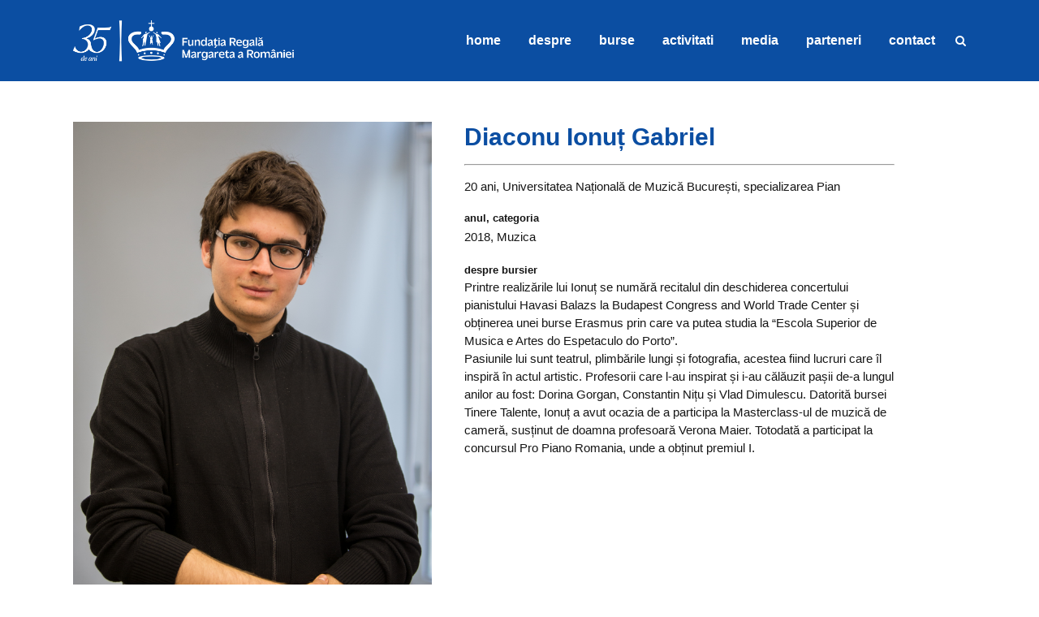

--- FILE ---
content_type: text/html; charset=UTF-8
request_url: https://www.tineretalente.org/index.php/portfolio_page/diaconu-ionut-gabriel/
body_size: 8685
content:

<!DOCTYPE html>
<html lang="en-US" prefix="og: http://ogp.me/ns#">
<head>
	<meta charset="UTF-8" />
	
	<title>Diaconu Ionuț Gabriel - Tinere Talente</title>

	
			
						<meta name="viewport" content="width=device-width,initial-scale=1,user-scalable=no">
		
	<link rel="profile" href="http://gmpg.org/xfn/11" />
	<link rel="pingback" href="https://www.tineretalente.org/xmlrpc.php" />
	<link rel="shortcut icon" type="image/x-icon" href="http://www.tineretalente.org/wp-content/uploads/favicon_fpmra.png">
	<link rel="apple-touch-icon" href="http://www.tineretalente.org/wp-content/uploads/favicon_fpmra.png"/>
	<link href='//fonts.googleapis.com/css?family=Raleway:100,200,300,400,500,600,700,800,900,300italic,400italic|Arial:100,200,300,400,500,600,700,800,900,300italic,400italic|Lato:100,200,300,400,500,600,700,800,900,300italic,400italic|Playfair+Display:100,200,300,400,500,600,700,800,900,300italic,400italic|Raleway:100,200,300,400,500,600,700,800,900,300italic,400italic&subset=latin,latin-ext' rel='stylesheet' type='text/css'>
<meta name='robots' content='max-image-preview:large' />

<!-- This site is optimized with the Yoast SEO plugin v11.0 - https://yoast.com/wordpress/plugins/seo/ -->
<link rel="canonical" href="https://www.tineretalente.org/index.php/portfolio_page/diaconu-ionut-gabriel/" />
<meta property="og:locale" content="en_US" />
<meta property="og:type" content="article" />
<meta property="og:title" content="Diaconu Ionuț Gabriel - Tinere Talente" />
<meta property="og:description" content="Printre realizările lui Ionuț se numără recitalul din deschiderea concertului pianistului Havasi Balazs la Budapest Congress and World Trade Center și obținerea unei burse Erasmus prin care va putea studia la “Escola Superior de Musica e Artes do Espetaculo do Porto”. Pasiunile lui sunt teatrul,..." />
<meta property="og:url" content="https://www.tineretalente.org/index.php/portfolio_page/diaconu-ionut-gabriel/" />
<meta property="og:site_name" content="Tinere Talente" />
<meta property="og:image" content="https://www.tineretalente.org/wp-content/uploads/poza-2-1024x446.jpg" />
<meta property="og:image:secure_url" content="https://www.tineretalente.org/wp-content/uploads/poza-2-1024x446.jpg" />
<meta property="og:image:width" content="1024" />
<meta property="og:image:height" content="446" />
<meta name="twitter:card" content="summary_large_image" />
<meta name="twitter:description" content="Printre realizările lui Ionuț se numără recitalul din deschiderea concertului pianistului Havasi Balazs la Budapest Congress and World Trade Center și obținerea unei burse Erasmus prin care va putea studia la “Escola Superior de Musica e Artes do Espetaculo do Porto”. Pasiunile lui sunt teatrul,..." />
<meta name="twitter:title" content="Diaconu Ionuț Gabriel - Tinere Talente" />
<meta name="twitter:image" content="http://www.tineretalente.org/wp-content/uploads/poza-2.jpg" />
<script type='application/ld+json' class='yoast-schema-graph yoast-schema-graph--main'>{"@context":"https://schema.org","@graph":[{"@type":"WebSite","@id":"https://www.tineretalente.org/#website","url":"https://www.tineretalente.org/","name":"Tinere Talente","publisher":{"@id":"https://www.tineretalente.org/#organization"},"potentialAction":{"@type":"SearchAction","target":"https://www.tineretalente.org/?s={search_term_string}","query-input":"required name=search_term_string"}},{"@type":"WebPage","@id":"https://www.tineretalente.org/index.php/portfolio_page/diaconu-ionut-gabriel/#webpage","url":"https://www.tineretalente.org/index.php/portfolio_page/diaconu-ionut-gabriel/","inLanguage":"en-US","name":"Diaconu Ionu\u021b Gabriel - Tinere Talente","isPartOf":{"@id":"https://www.tineretalente.org/#website"},"datePublished":"2018-04-26T12:15:02+02:00","dateModified":"2018-11-05T10:13:08+02:00"}]}</script>
<!-- / Yoast SEO plugin. -->

<link rel='dns-prefetch' href='//maps.googleapis.com' />
<link rel='dns-prefetch' href='//fonts.googleapis.com' />
<link rel='dns-prefetch' href='//s.w.org' />
<link rel="alternate" type="application/rss+xml" title="Tinere Talente &raquo; Feed" href="https://www.tineretalente.org/index.php/feed/" />
<link rel="alternate" type="application/rss+xml" title="Tinere Talente &raquo; Comments Feed" href="https://www.tineretalente.org/index.php/comments/feed/" />
		<script type="text/javascript">
			window._wpemojiSettings = {"baseUrl":"https:\/\/s.w.org\/images\/core\/emoji\/13.1.0\/72x72\/","ext":".png","svgUrl":"https:\/\/s.w.org\/images\/core\/emoji\/13.1.0\/svg\/","svgExt":".svg","source":{"concatemoji":"https:\/\/www.tineretalente.org\/wp-includes\/js\/wp-emoji-release.min.js?ver=5.8.2"}};
			!function(e,a,t){var n,r,o,i=a.createElement("canvas"),p=i.getContext&&i.getContext("2d");function s(e,t){var a=String.fromCharCode;p.clearRect(0,0,i.width,i.height),p.fillText(a.apply(this,e),0,0);e=i.toDataURL();return p.clearRect(0,0,i.width,i.height),p.fillText(a.apply(this,t),0,0),e===i.toDataURL()}function c(e){var t=a.createElement("script");t.src=e,t.defer=t.type="text/javascript",a.getElementsByTagName("head")[0].appendChild(t)}for(o=Array("flag","emoji"),t.supports={everything:!0,everythingExceptFlag:!0},r=0;r<o.length;r++)t.supports[o[r]]=function(e){if(!p||!p.fillText)return!1;switch(p.textBaseline="top",p.font="600 32px Arial",e){case"flag":return s([127987,65039,8205,9895,65039],[127987,65039,8203,9895,65039])?!1:!s([55356,56826,55356,56819],[55356,56826,8203,55356,56819])&&!s([55356,57332,56128,56423,56128,56418,56128,56421,56128,56430,56128,56423,56128,56447],[55356,57332,8203,56128,56423,8203,56128,56418,8203,56128,56421,8203,56128,56430,8203,56128,56423,8203,56128,56447]);case"emoji":return!s([10084,65039,8205,55357,56613],[10084,65039,8203,55357,56613])}return!1}(o[r]),t.supports.everything=t.supports.everything&&t.supports[o[r]],"flag"!==o[r]&&(t.supports.everythingExceptFlag=t.supports.everythingExceptFlag&&t.supports[o[r]]);t.supports.everythingExceptFlag=t.supports.everythingExceptFlag&&!t.supports.flag,t.DOMReady=!1,t.readyCallback=function(){t.DOMReady=!0},t.supports.everything||(n=function(){t.readyCallback()},a.addEventListener?(a.addEventListener("DOMContentLoaded",n,!1),e.addEventListener("load",n,!1)):(e.attachEvent("onload",n),a.attachEvent("onreadystatechange",function(){"complete"===a.readyState&&t.readyCallback()})),(n=t.source||{}).concatemoji?c(n.concatemoji):n.wpemoji&&n.twemoji&&(c(n.twemoji),c(n.wpemoji)))}(window,document,window._wpemojiSettings);
		</script>
		<style type="text/css">
img.wp-smiley,
img.emoji {
	display: inline !important;
	border: none !important;
	box-shadow: none !important;
	height: 1em !important;
	width: 1em !important;
	margin: 0 .07em !important;
	vertical-align: -0.1em !important;
	background: none !important;
	padding: 0 !important;
}
</style>
	<link rel='stylesheet' id='wp-block-library-css'  href='https://www.tineretalente.org/wp-includes/css/dist/block-library/style.min.css?ver=5.8.2' type='text/css' media='all' />
<link rel='stylesheet' id='layerslider-css'  href='https://www.tineretalente.org/wp-content/plugins/LayerSlider/static/css/layerslider.css?ver=5.4.0' type='text/css' media='all' />
<link rel='stylesheet' id='ls-google-fonts-css'  href='https://fonts.googleapis.com/css?family=Lato:100,300,regular,700,900%7COpen+Sans:300%7CIndie+Flower:regular%7COswald:300,regular,700&#038;subset=latin%2Clatin-ext' type='text/css' media='all' />
<link rel='stylesheet' id='default_style-css'  href='https://www.tineretalente.org/wp-content/themes/bridge/style.css?ver=5.8.2' type='text/css' media='all' />
<link rel='stylesheet' id='qode-font-awesome-css'  href='https://www.tineretalente.org/wp-content/themes/bridge/css/font-awesome/css/font-awesome.min.css?ver=5.8.2' type='text/css' media='all' />
<link rel='stylesheet' id='qode-elegant-icons-css'  href='https://www.tineretalente.org/wp-content/themes/bridge/css/elegant-icons/style.min.css?ver=5.8.2' type='text/css' media='all' />
<link rel='stylesheet' id='stylesheet-css'  href='https://www.tineretalente.org/wp-content/themes/bridge/css/stylesheet.min.css?ver=5.8.2' type='text/css' media='all' />
<link rel='stylesheet' id='mac_stylesheet-css'  href='https://www.tineretalente.org/wp-content/themes/bridge/css/mac_stylesheet.css?ver=5.8.2' type='text/css' media='all' />
<link rel='stylesheet' id='webkit-css'  href='https://www.tineretalente.org/wp-content/themes/bridge/css/webkit_stylesheet.css?ver=5.8.2' type='text/css' media='all' />
<link rel='stylesheet' id='style_dynamic-css'  href='https://www.tineretalente.org/wp-content/themes/bridge/css/style_dynamic.css?ver=1740607902' type='text/css' media='all' />
<link rel='stylesheet' id='responsive-css'  href='https://www.tineretalente.org/wp-content/themes/bridge/css/responsive.min.css?ver=5.8.2' type='text/css' media='all' />
<link rel='stylesheet' id='style_dynamic_responsive-css'  href='https://www.tineretalente.org/wp-content/themes/bridge/css/style_dynamic_responsive.css?ver=1740607902' type='text/css' media='all' />
<link rel='stylesheet' id='js_composer_front-css'  href='https://www.tineretalente.org/wp-content/plugins/js_composer/assets/css/js_composer.css?ver=4.5.3' type='text/css' media='all' />
<link rel='stylesheet' id='custom_css-css'  href='https://www.tineretalente.org/wp-content/themes/bridge/css/custom_css.css?ver=1740607902' type='text/css' media='all' />
<script type='text/javascript' src='https://www.tineretalente.org/wp-content/plugins/LayerSlider/static/js/greensock.js?ver=1.11.8' id='greensock-js'></script>
<script type='text/javascript' src='https://www.tineretalente.org/wp-includes/js/jquery/jquery.min.js?ver=3.6.0' id='jquery-core-js'></script>
<script type='text/javascript' src='https://www.tineretalente.org/wp-includes/js/jquery/jquery-migrate.min.js?ver=3.3.2' id='jquery-migrate-js'></script>
<script type='text/javascript' src='https://www.tineretalente.org/wp-content/plugins/LayerSlider/static/js/layerslider.kreaturamedia.jquery.js?ver=5.4.0' id='layerslider-js'></script>
<script type='text/javascript' src='https://www.tineretalente.org/wp-content/plugins/LayerSlider/static/js/layerslider.transitions.js?ver=5.4.0' id='layerslider-transitions-js'></script>
<link rel="https://api.w.org/" href="https://www.tineretalente.org/index.php/wp-json/" /><link rel="EditURI" type="application/rsd+xml" title="RSD" href="https://www.tineretalente.org/xmlrpc.php?rsd" />
<link rel="wlwmanifest" type="application/wlwmanifest+xml" href="https://www.tineretalente.org/wp-includes/wlwmanifest.xml" /> 
<meta name="generator" content="WordPress 5.8.2" />
<link rel='shortlink' href='https://www.tineretalente.org/?p=17987' />
<link rel="alternate" type="application/json+oembed" href="https://www.tineretalente.org/index.php/wp-json/oembed/1.0/embed?url=https%3A%2F%2Fwww.tineretalente.org%2Findex.php%2Fportfolio_page%2Fdiaconu-ionut-gabriel%2F" />
<link rel="alternate" type="text/xml+oembed" href="https://www.tineretalente.org/index.php/wp-json/oembed/1.0/embed?url=https%3A%2F%2Fwww.tineretalente.org%2Findex.php%2Fportfolio_page%2Fdiaconu-ionut-gabriel%2F&#038;format=xml" />
<meta name="generator" content="Powered by Visual Composer - drag and drop page builder for WordPress."/>
<!--[if IE 8]><link rel="stylesheet" type="text/css" href="https://www.tineretalente.org/wp-content/plugins/js_composer/assets/css/vc-ie8.css" media="screen"><![endif]--><noscript><style> .wpb_animate_when_almost_visible { opacity: 1; }</style></noscript></head>

<body class="portfolio_page-template-default single single-portfolio_page postid-17987 ajax_fade page_not_loaded  qode-title-hidden qode-theme-ver-7.5 wpb-js-composer js-comp-ver-4.5.3 vc_responsive elementor-default elementor-kit-18973">

				<div class="ajax_loader"><div class="ajax_loader_1"><div class="two_rotating_circles"><div class="dot1"></div><div class="dot2"></div></div></div></div>
					<div class="wrapper">
	<div class="wrapper_inner">
	<!-- Google Analytics start -->
		<!-- Google Analytics end -->

	


<header class=" scroll_header_top_area  stick scrolled_not_transparent with_hover_bg_color page_header">
    <div class="header_inner clearfix">

		
					<form role="search" id="searchform" action="https://www.tineretalente.org/" class="qode_search_form" method="get">
									<div class="container">
					<div class="container_inner clearfix">
				
                <i class="qode_icon_font_awesome fa fa-search qode_icon_in_search" ></i>				<input type="text" placeholder="Search" name="s" class="qode_search_field" autocomplete="off" />
				<input type="submit" value="Search" />

				<div class="qode_search_close">
					<a href="#">
                        <i class="qode_icon_font_awesome fa fa-times qode_icon_in_search" ></i>					</a>
				</div>
										</div>
					</div>
							</form>
				
		<div class="header_top_bottom_holder">
		<div class="header_bottom clearfix" style='' >
		    				<div class="container">
					<div class="container_inner clearfix">
                    			                					<div class="header_inner_left">
                        													<div class="mobile_menu_button">
                                <span>
                                    <i class="qode_icon_font_awesome fa fa-bars " ></i>                                </span>
                            </div>
												<div class="logo_wrapper">
                            							<div class="q_logo">
								<a href="https://www.tineretalente.org/">
									<img class="normal" src="https://www.tineretalente.org/wp-content/uploads/talente-logo-white.png" alt="Logo"/>
									<img class="light" src="https://www.tineretalente.org/wp-content/uploads/talente-logo-white.png" alt="Logo"/>
									<img class="dark" src="https://www.tineretalente.org/wp-content/uploads/talente-logo-white.png" alt="Logo"/>
									<img class="sticky" src="https://www.tineretalente.org/wp-content/uploads/talente-logo-white.png" alt="Logo"/>
									<img class="mobile" src="https://www.tineretalente.org/wp-content/uploads/talente-logo-white.png" alt="Logo"/>
																	</a>
							</div>
                            						</div>
                                                					</div>
                    					                                                							<div class="header_inner_right">
                                <div class="side_menu_button_wrapper right">
																		                                    <div class="side_menu_button">
									
																					<a class="search_button search_slides_from_window_top normal" href="javascript:void(0)">
                                                <i class="qode_icon_font_awesome fa fa-search " ></i>											</a>
								
																					                                                                                                                    </div>
                                </div>
							</div>
												
												
						<nav class="main_menu drop_down right">
						<ul id="menu-top_menu" class=""><li id="nav-menu-item-16712" class="menu-item menu-item-type-post_type menu-item-object-page menu-item-home  narrow"><a href="https://www.tineretalente.org/" class=""><i class="menu_icon blank fa"></i><span>Home</span><span class="plus"></span></a></li>
<li id="nav-menu-item-16954" class="menu-item menu-item-type-custom menu-item-object-custom menu-item-has-children  has_sub narrow"><a href="#" class=""><i class="menu_icon blank fa"></i><span>Despre</span><span class="plus"></span></a>
<div class="second"><div class="inner"><ul>
	<li id="nav-menu-item-16948" class="menu-item menu-item-type-post_type menu-item-object-page "><a href="https://www.tineretalente.org/index.php/despre/" class=""><i class="menu_icon blank fa"></i><span>Program</span><span class="plus"></span></a></li>
	<li id="nav-menu-item-16958" class="menu-item menu-item-type-post_type menu-item-object-page "><a href="https://www.tineretalente.org/index.php/bursieri/" class=""><i class="menu_icon blank fa"></i><span>Bursieri</span><span class="plus"></span></a></li>
	<li id="nav-menu-item-16955" class="menu-item menu-item-type-custom menu-item-object-custom menu-item-has-children sub"><a href="" class=""><i class="menu_icon blank fa"></i><span>Jurnal de creatie</span><span class="plus"></span><i class="q_menu_arrow fa fa-angle-right"></i></a>
	<ul>
		<li id="nav-menu-item-17618" class="menu-item menu-item-type-custom menu-item-object-custom "><a href="/wp-content/uploads/2015/11/JURNAL-T.pdf" class=""><i class="menu_icon blank fa"></i><span>2015</span><span class="plus"></span></a></li>
		<li id="nav-menu-item-17617" class="menu-item menu-item-type-custom menu-item-object-custom "><a href="/wp-content/uploads/jurnal_2016.pdf" class=""><i class="menu_icon blank fa"></i><span>2016</span><span class="plus"></span></a></li>
		<li id="nav-menu-item-18037" class="menu-item menu-item-type-custom menu-item-object-custom "><a href="http://www.tineretalente.org/wp-content/uploads/Jurnal-de-Creatie-2017.pdf" class=""><i class="menu_icon blank fa"></i><span>2017</span><span class="plus"></span></a></li>
		<li id="nav-menu-item-18111" class="menu-item menu-item-type-custom menu-item-object-custom "><a href="http://www.tineretalente.org/wp-content/uploads/jurnal-web.pdf" class=""><i class="menu_icon blank fa"></i><span>2018</span><span class="plus"></span></a></li>
		<li id="nav-menu-item-19337" class="menu-item menu-item-type-custom menu-item-object-custom "><a href="http://www.tineretalente.org/wp-content/uploads/jurnal-de-creatie-2022-compressed.pdf" class=""><i class="menu_icon blank fa"></i><span>2022</span><span class="plus"></span></a></li>
		<li id="nav-menu-item-19561" class="menu-item menu-item-type-custom menu-item-object-custom "><a href="https://www.tineretalente.org/wp-content/uploads/Jurnal-de-creatie-2023_web.pdf" class=""><i class="menu_icon blank fa"></i><span>2023</span><span class="plus"></span></a></li>
		<li id="nav-menu-item-19781" class="menu-item menu-item-type-custom menu-item-object-custom "><a href="/wp-content/uploads/Jurnal-TT-2024_pt-site_small.pdf" class=""><i class="menu_icon blank fa"></i><span>2024</span><span class="plus"></span></a></li>
	</ul>
</li>
</ul></div></div>
</li>
<li id="nav-menu-item-16762" class="menu-item menu-item-type-custom menu-item-object-custom menu-item-has-children  has_sub narrow"><a href="#" class=""><i class="menu_icon blank fa"></i><span>Burse</span><span class="plus"></span></a>
<div class="second"><div class="inner"><ul>
	<li id="nav-menu-item-16782" class="menu-item menu-item-type-post_type menu-item-object-page "><a href="https://www.tineretalente.org/index.php/cum-aplic/" class=""><i class="menu_icon blank fa"></i><span>Cum aplic</span><span class="plus"></span></a></li>
	<li id="nav-menu-item-19934" class="menu-item menu-item-type-post_type menu-item-object-page "><a href="https://www.tineretalente.org/index.php/cum-aplic-daca-studiez-in-republica-moldova/" class=""><i class="menu_icon blank fa"></i><span>Cum aplic dacă studiez în Republica Moldova</span><span class="plus"></span></a></li>
	<li id="nav-menu-item-16781" class="menu-item menu-item-type-post_type menu-item-object-page "><a href="https://www.tineretalente.org/index.php/etape-selectie/" class=""><i class="menu_icon blank fa"></i><span>Etapele selectiei</span><span class="plus"></span></a></li>
	<li id="nav-menu-item-16780" class="menu-item menu-item-type-post_type menu-item-object-page "><a href="https://www.tineretalente.org/index.php/intrebari-frecvente/" class=""><i class="menu_icon blank fa"></i><span>Întrebări frecvente</span><span class="plus"></span></a></li>
</ul></div></div>
</li>
<li id="nav-menu-item-16763" class="menu-item menu-item-type-custom menu-item-object-custom menu-item-has-children  has_sub narrow"><a href="#" class=""><i class="menu_icon blank fa"></i><span>Activitati</span><span class="plus"></span></a>
<div class="second"><div class="inner"><ul>
	<li id="nav-menu-item-16779" class="menu-item menu-item-type-post_type menu-item-object-page "><a href="https://www.tineretalente.org/index.php/mentorat/" class=""><i class="menu_icon blank fa"></i><span>Mentorat</span><span class="plus"></span></a></li>
	<li id="nav-menu-item-16778" class="menu-item menu-item-type-post_type menu-item-object-page "><a href="https://www.tineretalente.org/index.php/masterclass/" class=""><i class="menu_icon blank fa"></i><span>Masterclass</span><span class="plus"></span></a></li>
	<li id="nav-menu-item-16777" class="menu-item menu-item-type-post_type menu-item-object-page "><a href="https://www.tineretalente.org/index.php/tabara-de-creatie/" class=""><i class="menu_icon blank fa"></i><span>Tabăra de creație</span><span class="plus"></span></a></li>
</ul></div></div>
</li>
<li id="nav-menu-item-16764" class="menu-item menu-item-type-custom menu-item-object-custom menu-item-has-children  has_sub narrow"><a href="#" class=""><i class="menu_icon blank fa"></i><span>Media</span><span class="plus"></span></a>
<div class="second"><div class="inner"><ul>
	<li id="nav-menu-item-16982" class="menu-item menu-item-type-post_type menu-item-object-page "><a href="https://www.tineretalente.org/index.php/media/" class=""><i class="menu_icon blank fa"></i><span>Galerie foto</span><span class="plus"></span></a></li>
	<li id="nav-menu-item-17078" class="menu-item menu-item-type-post_type menu-item-object-page "><a href="https://www.tineretalente.org/index.php/galerie-video/" class=""><i class="menu_icon blank fa"></i><span>Galerie video</span><span class="plus"></span></a></li>
	<li id="nav-menu-item-17111" class="menu-item menu-item-type-post_type menu-item-object-page "><a href="https://www.tineretalente.org/index.php/stiri/" class=""><i class="menu_icon blank fa"></i><span>Stiri</span><span class="plus"></span></a></li>
</ul></div></div>
</li>
<li id="nav-menu-item-19703" class="menu-item menu-item-type-custom menu-item-object-custom  narrow"><a href="/index.php/partenerii/" class=""><i class="menu_icon blank fa"></i><span>Parteneri</span><span class="plus"></span></a></li>
<li id="nav-menu-item-16599" class="menu-item menu-item-type-post_type menu-item-object-page  narrow"><a href="https://www.tineretalente.org/index.php/contact/" class=""><i class="menu_icon blank fa"></i><span>Contact</span><span class="plus"></span></a></li>
</ul>						</nav>
						                        										<nav class="mobile_menu">
                        <ul id="menu-top_menu-1" class=""><li id="mobile-menu-item-16712" class="menu-item menu-item-type-post_type menu-item-object-page menu-item-home "><a href="https://www.tineretalente.org/" class=""><span>Home</span></a><span class="mobile_arrow"><i class="fa fa-angle-right"></i><i class="fa fa-angle-down"></i></span></li>
<li id="mobile-menu-item-16954" class="menu-item menu-item-type-custom menu-item-object-custom menu-item-has-children  has_sub"><a href="#" class=""><span>Despre</span></a><span class="mobile_arrow"><i class="fa fa-angle-right"></i><i class="fa fa-angle-down"></i></span>
<ul class="sub_menu">
	<li id="mobile-menu-item-16948" class="menu-item menu-item-type-post_type menu-item-object-page "><a href="https://www.tineretalente.org/index.php/despre/" class=""><span>Program</span></a><span class="mobile_arrow"><i class="fa fa-angle-right"></i><i class="fa fa-angle-down"></i></span></li>
	<li id="mobile-menu-item-16958" class="menu-item menu-item-type-post_type menu-item-object-page "><a href="https://www.tineretalente.org/index.php/bursieri/" class=""><span>Bursieri</span></a><span class="mobile_arrow"><i class="fa fa-angle-right"></i><i class="fa fa-angle-down"></i></span></li>
	<li id="mobile-menu-item-16955" class="menu-item menu-item-type-custom menu-item-object-custom menu-item-has-children  has_sub"><a href="" class=""><span>Jurnal de creatie</span></a><span class="mobile_arrow"><i class="fa fa-angle-right"></i><i class="fa fa-angle-down"></i></span>
	<ul class="sub_menu">
		<li id="mobile-menu-item-17618" class="menu-item menu-item-type-custom menu-item-object-custom "><a href="/wp-content/uploads/2015/11/JURNAL-T.pdf" class=""><span>2015</span></a><span class="mobile_arrow"><i class="fa fa-angle-right"></i><i class="fa fa-angle-down"></i></span></li>
		<li id="mobile-menu-item-17617" class="menu-item menu-item-type-custom menu-item-object-custom "><a href="/wp-content/uploads/jurnal_2016.pdf" class=""><span>2016</span></a><span class="mobile_arrow"><i class="fa fa-angle-right"></i><i class="fa fa-angle-down"></i></span></li>
		<li id="mobile-menu-item-18037" class="menu-item menu-item-type-custom menu-item-object-custom "><a href="http://www.tineretalente.org/wp-content/uploads/Jurnal-de-Creatie-2017.pdf" class=""><span>2017</span></a><span class="mobile_arrow"><i class="fa fa-angle-right"></i><i class="fa fa-angle-down"></i></span></li>
		<li id="mobile-menu-item-18111" class="menu-item menu-item-type-custom menu-item-object-custom "><a href="http://www.tineretalente.org/wp-content/uploads/jurnal-web.pdf" class=""><span>2018</span></a><span class="mobile_arrow"><i class="fa fa-angle-right"></i><i class="fa fa-angle-down"></i></span></li>
		<li id="mobile-menu-item-19337" class="menu-item menu-item-type-custom menu-item-object-custom "><a href="http://www.tineretalente.org/wp-content/uploads/jurnal-de-creatie-2022-compressed.pdf" class=""><span>2022</span></a><span class="mobile_arrow"><i class="fa fa-angle-right"></i><i class="fa fa-angle-down"></i></span></li>
		<li id="mobile-menu-item-19561" class="menu-item menu-item-type-custom menu-item-object-custom "><a href="https://www.tineretalente.org/wp-content/uploads/Jurnal-de-creatie-2023_web.pdf" class=""><span>2023</span></a><span class="mobile_arrow"><i class="fa fa-angle-right"></i><i class="fa fa-angle-down"></i></span></li>
		<li id="mobile-menu-item-19781" class="menu-item menu-item-type-custom menu-item-object-custom "><a href="/wp-content/uploads/Jurnal-TT-2024_pt-site_small.pdf" class=""><span>2024</span></a><span class="mobile_arrow"><i class="fa fa-angle-right"></i><i class="fa fa-angle-down"></i></span></li>
	</ul>
</li>
</ul>
</li>
<li id="mobile-menu-item-16762" class="menu-item menu-item-type-custom menu-item-object-custom menu-item-has-children  has_sub"><a href="#" class=""><span>Burse</span></a><span class="mobile_arrow"><i class="fa fa-angle-right"></i><i class="fa fa-angle-down"></i></span>
<ul class="sub_menu">
	<li id="mobile-menu-item-16782" class="menu-item menu-item-type-post_type menu-item-object-page "><a href="https://www.tineretalente.org/index.php/cum-aplic/" class=""><span>Cum aplic</span></a><span class="mobile_arrow"><i class="fa fa-angle-right"></i><i class="fa fa-angle-down"></i></span></li>
	<li id="mobile-menu-item-19934" class="menu-item menu-item-type-post_type menu-item-object-page "><a href="https://www.tineretalente.org/index.php/cum-aplic-daca-studiez-in-republica-moldova/" class=""><span>Cum aplic dacă studiez în Republica Moldova</span></a><span class="mobile_arrow"><i class="fa fa-angle-right"></i><i class="fa fa-angle-down"></i></span></li>
	<li id="mobile-menu-item-16781" class="menu-item menu-item-type-post_type menu-item-object-page "><a href="https://www.tineretalente.org/index.php/etape-selectie/" class=""><span>Etapele selectiei</span></a><span class="mobile_arrow"><i class="fa fa-angle-right"></i><i class="fa fa-angle-down"></i></span></li>
	<li id="mobile-menu-item-16780" class="menu-item menu-item-type-post_type menu-item-object-page "><a href="https://www.tineretalente.org/index.php/intrebari-frecvente/" class=""><span>Întrebări frecvente</span></a><span class="mobile_arrow"><i class="fa fa-angle-right"></i><i class="fa fa-angle-down"></i></span></li>
</ul>
</li>
<li id="mobile-menu-item-16763" class="menu-item menu-item-type-custom menu-item-object-custom menu-item-has-children  has_sub"><a href="#" class=""><span>Activitati</span></a><span class="mobile_arrow"><i class="fa fa-angle-right"></i><i class="fa fa-angle-down"></i></span>
<ul class="sub_menu">
	<li id="mobile-menu-item-16779" class="menu-item menu-item-type-post_type menu-item-object-page "><a href="https://www.tineretalente.org/index.php/mentorat/" class=""><span>Mentorat</span></a><span class="mobile_arrow"><i class="fa fa-angle-right"></i><i class="fa fa-angle-down"></i></span></li>
	<li id="mobile-menu-item-16778" class="menu-item menu-item-type-post_type menu-item-object-page "><a href="https://www.tineretalente.org/index.php/masterclass/" class=""><span>Masterclass</span></a><span class="mobile_arrow"><i class="fa fa-angle-right"></i><i class="fa fa-angle-down"></i></span></li>
	<li id="mobile-menu-item-16777" class="menu-item menu-item-type-post_type menu-item-object-page "><a href="https://www.tineretalente.org/index.php/tabara-de-creatie/" class=""><span>Tabăra de creație</span></a><span class="mobile_arrow"><i class="fa fa-angle-right"></i><i class="fa fa-angle-down"></i></span></li>
</ul>
</li>
<li id="mobile-menu-item-16764" class="menu-item menu-item-type-custom menu-item-object-custom menu-item-has-children  has_sub"><a href="#" class=""><span>Media</span></a><span class="mobile_arrow"><i class="fa fa-angle-right"></i><i class="fa fa-angle-down"></i></span>
<ul class="sub_menu">
	<li id="mobile-menu-item-16982" class="menu-item menu-item-type-post_type menu-item-object-page "><a href="https://www.tineretalente.org/index.php/media/" class=""><span>Galerie foto</span></a><span class="mobile_arrow"><i class="fa fa-angle-right"></i><i class="fa fa-angle-down"></i></span></li>
	<li id="mobile-menu-item-17078" class="menu-item menu-item-type-post_type menu-item-object-page "><a href="https://www.tineretalente.org/index.php/galerie-video/" class=""><span>Galerie video</span></a><span class="mobile_arrow"><i class="fa fa-angle-right"></i><i class="fa fa-angle-down"></i></span></li>
	<li id="mobile-menu-item-17111" class="menu-item menu-item-type-post_type menu-item-object-page "><a href="https://www.tineretalente.org/index.php/stiri/" class=""><span>Stiri</span></a><span class="mobile_arrow"><i class="fa fa-angle-right"></i><i class="fa fa-angle-down"></i></span></li>
</ul>
</li>
<li id="mobile-menu-item-19703" class="menu-item menu-item-type-custom menu-item-object-custom "><a href="/index.php/partenerii/" class=""><span>Parteneri</span></a><span class="mobile_arrow"><i class="fa fa-angle-right"></i><i class="fa fa-angle-down"></i></span></li>
<li id="mobile-menu-item-16599" class="menu-item menu-item-type-post_type menu-item-object-page "><a href="https://www.tineretalente.org/index.php/contact/" class=""><span>Contact</span></a><span class="mobile_arrow"><i class="fa fa-angle-right"></i><i class="fa fa-angle-down"></i></span></li>
</ul>					</nav>
			                    					</div>
				</div>
				</div>
	</div>
	</div>

</header>
		

    		<a id='back_to_top' href='#'>
			<span class="fa-stack">
				<i class="fa fa-arrow-up" style=""></i>
			</span>
		</a>
	    	
    
		
	
    
<div class="content content_top_margin_none">
							<div class="meta">

					
		<div class="seo_title">Diaconu Ionuț Gabriel - Tinere Talente</div>

				
					<span id="qode_page_id">17987</span>
					<div class="body_classes">portfolio_page-template-default,single,single-portfolio_page,postid-17987,ajax_fade,page_not_loaded,,qode-title-hidden,qode-theme-ver-7.5,wpb-js-composer js-comp-ver-4.5.3,vc_responsive,elementor-default,elementor-kit-18973</div>
				</div>
						<div class="content_inner  ">
																														<div class="container">
                    					<div class="container_inner default_template_holder clearfix" >
													
		<div class="portfolio_single">
				<div class="two_columns_66_33 clearfix portfolio_container">
				<div class="column1">
					<div class="column_inner">
						<div class="portfolio_images">
																										<img src="https://www.tineretalente.org/wp-content/uploads/Diaconu-Ionuț1.jpg" alt="" />
														</div>
					</div>
				</div>
				<div class="column2">
					<div class="column_inner">
						<div class="portfolio_detail portfolio_single_no_follow clearfix">
																<div class="info portfolio_custom_field">
																					<h1>Diaconu Ionuț Gabriel<HR></h1>
																				<p>
																							20 ani, Universitatea Națională de Muzică București, specializarea Pian																					</p>
									</div>
																														<div class="info portfolio_categories">
									<h6>Anul, Categoria </h6>
													<span class="category">
													2018, Muzica													</span>
								</div>
														
							<h6>Despre bursier</h6>
							<div class="info portfolio_content">
								<p>Printre realizările lui Ionuț se numără recitalul din deschiderea concertului pianistului Havasi Balazs la Budapest Congress and World Trade Center și obținerea unei burse Erasmus prin care va putea studia la “Escola Superior de Musica e Artes do Espetaculo do Porto”.<br />
Pasiunile lui sunt teatrul, plimbările lungi și fotografia, acestea fiind lucruri care îl inspiră în actul artistic. Profesorii care l-au inspirat și i-au călăuzit pașii de-a lungul anilor au fost: Dorina Gorgan, Constantin Nițu și Vlad Dimulescu. Datorită bursei Tinere Talente, Ionuț a avut ocazia de a participa la Masterclass-ul de muzică de cameră, susținut de doamna profesoară Verona Maier. Totodată a participat la concursul Pro Piano Romania, unde a obținut premiul I.</p>
							</div>
							<div class="portfolio_social_holder">
																							</div>
						</div>
					</div>
				</div>
			</div>
			<div class="portfolio_navigation">
				<div class="portfolio_prev"><a href="https://www.tineretalente.org/index.php/portfolio_page/ciobanu-tudor-george/" rel="prev"><i class="fa fa-angle-left"></i></a></div>
								<div class="portfolio_next"><a href="https://www.tineretalente.org/index.php/portfolio_page/dobrovicescu-sanziana/" rel="next"><i class="fa fa-angle-right"></i></a></div>
			</div>

				</div>
																		
					</div>
                    				</div>
										<div class="content_bottom" >
					</div>
				
	</div>
</div>



	<footer class="uncover">
		<div class="footer_inner clearfix">
				<div class="footer_top_holder">
            			<div class="footer_top">
								<div class="container">
					<div class="container_inner">
																	<div class="four_columns clearfix">
								<div class="column1 footer_col1">
									<div class="column_inner">
										<div id="text-2" class="widget widget_text">			<div class="textwidget"><div style="text-align:center;">

<a href="https://www.frmr.ro/"><img class="footer_logo" src="/wp-content/uploads/talente-logo-white.png" width='300' alt="logo" /></a>

<div class="separator  transparent center  " style="margin-top: 2px;margin-bottom: 2px;"></div>


<br><br>
   <div class="wpb_wrapper">

 <a href="https://www.facebook.com/tineretalentefrmr/"> <span class="q_social_icon_holder circle_social"><span class="fa-stack fa-2x" style=""><i class="qode_icon_font_awesome fa fa-facebook " style=""></i></span></span></a>

 <a href="https://www.youtube.com/channel/UCPJ7LnrfyvzrWu9_vE79DKg"><span class="q_social_icon_holder circle_social"><span class="fa-stack fa-2x" style=""><i class="qode_icon_font_awesome fa fa-youtube " style=""></i></span></span></a>

   </div>
</div>

<script>
  (function(i,s,o,g,r,a,m){i['GoogleAnalyticsObject']=r;i[r]=i[r]||function(){
  (i[r].q=i[r].q||[]).push(arguments)},i[r].l=1*new Date();a=s.createElement(o),
  m=s.getElementsByTagName(o)[0];a.async=1;a.src=g;m.parentNode.insertBefore(a,m)
  })(window,document,'script','//www.google-analytics.com/analytics.js','ga');

  ga('create', 'UA-73340922-1', 'auto');
  ga('send', 'pageview');

</script></div>
		</div>									</div>
								</div>
								<div class="column2 footer_col2">
									<div class="column_inner">
																			</div>
								</div>
								<div class="column3 footer_col3">
									<div class="column_inner">
										<div id="text-22" class="widget widget_text"><h5>Legaturi utile</h5>			<div class="textwidget"><a href="http://www.fpmr.ro/index.php?page=cum-puteti-contribui" target="_blank" rel="noopener">Donatii</a> <br>
<a href="index.php/parteneri/">Sponsori</a><br>
<br>                                      
</div>
		</div>									</div>
								</div>
								<div class="column4 footer_col4">
									<div class="column_inner">
										<div id="text-23" class="widget widget_text"><h5>Înscriere la newsletter</h5>			<div class="textwidget"><!-- Begin MailChimp Signup Form -->
<link href="//cdn-images.mailchimp.com/embedcode/classic-081711.css" rel="stylesheet" type="text/css">
<style type="text/css">
	#mc_embed_signup{background:#333; clear:left; font:14px Helvetica,Arial,sans-serif;  width:300px;}
	/* Add your own MailChimp form style overrides in your site stylesheet or in this style block.
	   We recommend moving this block and the preceding CSS link to the HEAD of your HTML file. */
</style>
<div id="mc_embed_signup">
<form action="//fpmr.us12.list-manage.com/subscribe/post?u=3a36d4bd0b1e4f61c80776505&amp;id=3d576b81c8" method="post" id="mc-embedded-subscribe-form" name="mc-embedded-subscribe-form" class="validate" target="_blank" novalidate>
    <div id="mc_embed_signup_scroll">
	
<div class="mc-field-group">
	<label for="mce-EMAIL">Adresa Email</label>
	<input type="email" value="" name="EMAIL" class="required email" id="mce-EMAIL">
</div>
	<div id="mce-responses" class="clear">
		<div class="response" id="mce-error-response" style="display:none"></div>
		<div class="response" id="mce-success-response" style="display:none"></div>
	</div>    <!-- real people should not fill this in and expect good things - do not remove this or risk form bot signups-->
    <div style="position: absolute; left: -5000px;"><input type="text" name="b_3a36d4bd0b1e4f61c80776505_3d576b81c8" tabindex="-1" value=""></div>
    <div class="clear"><input type="submit" value="Înscriere" name="subscribe" id="mc-embedded-subscribe" class="button"></div>
    </div>
</form>
</div>

<!--End mc_embed_signup--></div>
		</div>									</div>
								</div>
							</div>
															</div>
				</div>
							</div>
					</div>
						</div>
	</footer>
	<div style="width: 100%; float: left; text-align: center; background: #231f20; padding: 10px; font-size: 12px; position: relative; display: block;z-index: 99;">
			<p style="color:#737373;">Fundatia Regala Margareta a Romaniei este inregistrata ca operator in Registrul National de Evidenta a Prelucrarilor de Date cu Caracter personal al ANSPDCP cu nr. 0020163/14.10.2013</p>
		</div>
		
</div>
</div>
<script type='text/javascript' id='qode-like-js-extra'>
/* <![CDATA[ */
var qodeLike = {"ajaxurl":"https:\/\/www.tineretalente.org\/wp-admin\/admin-ajax.php"};
/* ]]> */
</script>
<script type='text/javascript' src='https://www.tineretalente.org/wp-content/themes/bridge/js/qode-like.min.js?ver=5.8.2' id='qode-like-js'></script>
<script type='text/javascript' src='https://www.tineretalente.org/wp-content/themes/bridge/js/plugins.js?ver=5.8.2' id='plugins-js'></script>
<script type='text/javascript' src='https://www.tineretalente.org/wp-content/themes/bridge/js/jquery.carouFredSel-6.2.1.min.js?ver=5.8.2' id='carouFredSel-js'></script>
<script type='text/javascript' src='https://www.tineretalente.org/wp-content/themes/bridge/js/lemmon-slider.min.js?ver=5.8.2' id='lemmonSlider-js'></script>
<script type='text/javascript' src='https://www.tineretalente.org/wp-content/themes/bridge/js/jquery.fullPage.min.js?ver=5.8.2' id='one_page_scroll-js'></script>
<script type='text/javascript' src='https://www.tineretalente.org/wp-content/themes/bridge/js/jquery.mousewheel.min.js?ver=5.8.2' id='mousewheel-js'></script>
<script type='text/javascript' src='https://www.tineretalente.org/wp-content/themes/bridge/js/jquery.touchSwipe.min.js?ver=5.8.2' id='touchSwipe-js'></script>
<script type='text/javascript' src='https://www.tineretalente.org/wp-content/plugins/js_composer/assets/lib/bower/isotope/dist/isotope.pkgd.min.js?ver=4.5.3' id='isotope-js'></script>
<script type='text/javascript' src='https://maps.googleapis.com/maps/api/js?sensor=false&#038;ver=5.8.2' id='google_map_api-js'></script>
<script type='text/javascript' id='default_dynamic-js-extra'>
/* <![CDATA[ */
var no_ajax_obj = {"no_ajax_pages":["","https:\/\/www.tineretalente.org\/wp-login.php?action=logout&_wpnonce=9d4a06c704"]};
/* ]]> */
</script>
<script type='text/javascript' src='https://www.tineretalente.org/wp-content/themes/bridge/js/default_dynamic.js?ver=1740607902' id='default_dynamic-js'></script>
<script type='text/javascript' src='https://www.tineretalente.org/wp-content/themes/bridge/js/default.min.js?ver=5.8.2' id='default-js'></script>
<script type='text/javascript' src='https://www.tineretalente.org/wp-content/themes/bridge/js/custom_js.js?ver=1740607902' id='custom_js-js'></script>
<script type='text/javascript' src='https://www.tineretalente.org/wp-includes/js/comment-reply.min.js?ver=5.8.2' id='comment-reply-js'></script>
<script type='text/javascript' src='https://www.tineretalente.org/wp-content/themes/bridge/js/ajax.min.js?ver=5.8.2' id='ajax-js'></script>
<script type='text/javascript' src='https://www.tineretalente.org/wp-content/plugins/js_composer/assets/js/js_composer_front.js?ver=4.5.3' id='wpb_composer_front_js-js'></script>
<script type='text/javascript' src='https://www.tineretalente.org/wp-includes/js/wp-embed.min.js?ver=5.8.2' id='wp-embed-js'></script>
</body>
</html>

--- FILE ---
content_type: text/css
request_url: https://www.tineretalente.org/wp-content/themes/bridge/css/style_dynamic_responsive.css?ver=1740607902
body_size: 162
content:
@media only screen and (max-width: 1000px){
		.header_bottom {
		background-color: #0b4ea2;
	}
				.header_bottom,
		nav.mobile_menu{
				background-color: #231f20 !important;
		}
		
	}
@media only screen and (min-width: 480px) and (max-width: 768px){
	
	        section.parallax_section_holder{
		height: auto !important;
		min-height: 400px;
	}
		
	}

@media only screen and (max-width: 768px){
	
	
	}
@media only screen and (max-width: 480px){

		section.parallax_section_holder{
		height: auto !important;
		min-height: 400px;
	}
	

		
	}

--- FILE ---
content_type: text/plain
request_url: https://www.google-analytics.com/j/collect?v=1&_v=j102&a=918007835&t=pageview&_s=1&dl=https%3A%2F%2Fwww.tineretalente.org%2Findex.php%2Fportfolio_page%2Fdiaconu-ionut-gabriel%2F&ul=en-us%40posix&dt=Diaconu%20Ionu%C8%9B%20Gabriel%20-%20Tinere%20Talente&sr=1280x720&vp=1280x720&_u=IEBAAEABAAAAACAAI~&jid=272188913&gjid=868691754&cid=1833670016.1768713611&tid=UA-73340922-1&_gid=1444287735.1768713611&_r=1&_slc=1&z=1444311703
body_size: -452
content:
2,cG-F0WVKGJTXH

--- FILE ---
content_type: text/javascript
request_url: https://www.tineretalente.org/wp-content/plugins/js_composer/assets/js/js_composer_front.js?ver=4.5.3
body_size: 4768
content:
document.documentElement.className+=' js_active ';document.documentElement.className+='ontouchstart'in document.documentElement?' vc_mobile ':' vc_desktop ';(function(){var prefix=['-webkit-','-o-','-moz-','-ms-',""];for(var i in
prefix){if(prefix[i]+'transform'in document.documentElement.style){document.documentElement.className+=" vc_transform ";}}})();jQuery(window).load(function(){});var vc_js=function(){vc_twitterBehaviour();vc_toggleBehaviour();vc_toggleBehaviourOld();vc_tabsBehaviour();vc_accordionBehaviour();vc_teaserGrid();vc_carouselBehaviour();vc_slidersBehaviour();vc_prettyPhoto();vc_googleplus();vc_pinterest();vc_progress_bar();vc_plugin_flexslider();vc_google_fonts();vc_gridBehaviour();vc_rowBehaviour();jQuery(document).trigger('vc_js');window.setTimeout(vc_waypoints,1500);};jQuery(document).ready(function($){window.vc_js();});if(typeof window['vc_plugin_flexslider']!=='function'){window.vc_plugin_flexslider=function($parent){var $slider=$parent?$parent.find('.wpb_flexslider'):jQuery('.wpb_flexslider');$slider.each(function(){var this_element=jQuery(this);var sliderSpeed=800,sliderTimeout=parseInt(this_element.attr('data-interval'))*1000,sliderFx=this_element.attr('data-flex_fx'),slideshow=true;if(sliderTimeout==0){slideshow=false;}this_element.is(':visible')&&this_element.flexslider({animation:sliderFx,slideshow:slideshow,slideshowSpeed:sliderTimeout,sliderSpeed:sliderSpeed,smoothHeight:true});});};}if(typeof window['vc_twitterBehaviour']!=='function'){window.vc_twitterBehaviour=function(){jQuery('.wpb_twitter_widget .tweets').each(function(index){var this_element=jQuery(this),tw_name=this_element.attr('data-tw_name'),tw_count=this_element.attr('data-tw_count');this_element.tweet({username:tw_name,join_text:"auto",avatar_size:0,count:tw_count,template:"{avatar}{join}{text}{time}",auto_join_text_default:"",auto_join_text_ed:"",auto_join_text_ing:"",auto_join_text_reply:"",auto_join_text_url:"",loading_text:'<span class="loading_tweets">loading tweets...</span>'});});};}if(typeof window['vc_googleplus']!=='function'){window.vc_googleplus=function(){if(jQuery('.wpb_googleplus').length>0){(function(){var po=document.createElement('script');po.type='text/javascript';po.async=true;po.src='https://apis.google.com/js/plusone.js';var s=document.getElementsByTagName('script')[0];s.parentNode.insertBefore(po,s);})();}}}if(typeof window['vc_pinterest']!=='function'){window.vc_pinterest=function(){if(jQuery('.wpb_pinterest').length>0){(function(){var po=document.createElement('script');po.type='text/javascript';po.async=true;po.src='http://assets.pinterest.com/js/pinit.js';var s=document.getElementsByTagName('script')[0];s.parentNode.insertBefore(po,s);})();}}}if(typeof window['vc_progress_bar']!=='function'){window.vc_progress_bar=function(){if(typeof jQuery.fn.waypoint!=='undefined'){jQuery('.vc_progress_bar').waypoint(function(){jQuery(this).find('.vc_single_bar').each(function(index){var $this=jQuery(this),bar=$this.find('.vc_bar'),val=bar.data('percentage-value');setTimeout(function(){bar.css({"width":val+'%'});},index*200);});},{offset:'85%'});}}}if(typeof window['vc_waypoints']!=='function'){window.vc_waypoints=function(){if(typeof jQuery.fn.waypoint!=='undefined'){jQuery('.wpb_animate_when_almost_visible:not(.wpb_start_animation)').waypoint(function(){jQuery(this).addClass('wpb_start_animation');},{offset:'85%'});}}}if(typeof window['vc_toggleBehaviourOld']!=='function'){window.vc_toggleBehaviourOld=function(){jQuery(".wpb_toggle").unbind('click').click(function(e){if(jQuery(this).next().is(':animated')){return false;}if(jQuery(this).hasClass('wpb_toggle_title_active')){jQuery(this).removeClass('wpb_toggle_title_active').next().slideUp(500);}else{jQuery(this).addClass('wpb_toggle_title_active').next().slideDown(500);}});jQuery('.wpb_toggle_content').each(function(index){if(jQuery(this).next().is('h4.wpb_toggle')==false){jQuery('<div class="last_toggle_el_margin"></div>').insertAfter(this);}});}}if(typeof window['vc_toggleBehaviour']!=='function'){window.vc_toggleBehaviour=function($el){var event=function(e){e&&e.preventDefault&&e.preventDefault();var title=jQuery(this);var element=title.closest('.vc_toggle');var content=element.find('.vc_toggle_content');if(element.hasClass('vc_toggle_active')){content.slideUp({duration:300,complete:function(){element.removeClass('vc_toggle_active');}});}else{content.slideDown({duration:300,complete:function(){element.addClass('vc_toggle_active');}});}};if($el){if($el.hasClass('vc_toggle_title')){$el.unbind('click').click(event);}else{$el.find(".vc_toggle_title").unbind('click').click(event);}}else{jQuery(".vc_toggle_title").unbind('click').on('click',event);}}}if(typeof window['vc_tabsBehaviour']!=='function'){window.vc_tabsBehaviour=function($tab){if(jQuery.ui){var $call=$tab||jQuery('.wpb_tabs, .wpb_tour'),ver=jQuery.ui&&jQuery.ui.version?jQuery.ui.version.split('.'):'1.10',old_version=parseInt(ver[0])==1&&parseInt(ver[1])<9;$call.each(function(index){var $tabs,interval=jQuery(this).attr("data-interval"),tabs_array=[];$tabs=jQuery(this).find('.wpb_tour_tabs_wrapper').tabs({show:function(event,ui){wpb_prepare_tab_content(event,ui);},beforeActivate:function(event,ui){ui.newPanel.index()!==1&&ui.newPanel.find('.vc_pie_chart:not(.vc_ready)');},activate:function(event,ui){wpb_prepare_tab_content(event,ui);}});if(interval&&interval>0){try{$tabs.tabs('rotate',interval*1000);}catch(e){window.console&&window.console.log&&console.log(e);}}jQuery(this).find('.wpb_tab').each(function(){tabs_array.push(this.id);});jQuery(this).find('.wpb_tabs_nav li').click(function(e){e.preventDefault();if(old_version){$tabs.tabs("select",jQuery('a',this).attr('href'));}else{$tabs.tabs("option","active",jQuery(this).index());}return false;});jQuery(this).find('.wpb_prev_slide a, .wpb_next_slide a').click(function(e){e.preventDefault();if(old_version){var index=$tabs.tabs('option','selected');if(jQuery(this).parent().hasClass('wpb_next_slide')){index++;}else{index--;}if(index<0){index=$tabs.tabs("length")-1;}else if(index>=$tabs.tabs("length")){index=0;}$tabs.tabs("select",index);}else{var index=$tabs.tabs("option","active"),length=$tabs.find('.wpb_tab').length;if(jQuery(this).parent().hasClass('wpb_next_slide')){index=(index+1)>=length?0:index+1;}else{index=index-1<0?length-1:index-1;}$tabs.tabs("option","active",index);}});});}}};if(typeof window['vc_accordionBehaviour']!=='function'){window.vc_accordionBehaviour=function(){jQuery('.wpb_accordion').each(function(index){var $this=jQuery(this);var $tabs,interval=$this.attr("data-interval"),active_tab=!isNaN(jQuery(this).data('active-tab'))&&parseInt($this.data('active-tab'))>0?parseInt($this.data('active-tab'))-1:false,collapsible=active_tab===false||$this.data('collapsible')==='yes';$tabs=$this.find('.wpb_accordion_wrapper').accordion({header:"> div > h3",autoHeight:false,heightStyle:"content",active:active_tab,collapsible:collapsible,navigation:true,activate:vc_accordionActivate,change:function(event,ui){if(jQuery.fn.isotope!=undefined){ui.newContent.find('.isotope').isotope("layout");}vc_carouselBehaviour(ui.newPanel);}});if(true===$this.data('vcDisableKeydown')){$tabs.data('uiAccordion')._keydown=function(){};}});}}if(typeof window['vc_teaserGrid']!=='function'){window.vc_teaserGrid=function(){var layout_modes={fitrows:'fitRows',masonry:'masonry'};jQuery('.wpb_grid .teaser_grid_container:not(.wpb_carousel), .wpb_filtered_grid .teaser_grid_container:not(.wpb_carousel)').each(function(){var $container=jQuery(this);var $thumbs=$container.find('.wpb_thumbnails');var layout_mode=$thumbs.attr('data-layout-mode');$thumbs.isotope({itemSelector:'.isotope-item',layoutMode:(layout_modes[layout_mode]==undefined?'fitRows':layout_modes[layout_mode])});$container.find('.categories_filter a').data('isotope',$thumbs).click(function(e){e.preventDefault();var $thumbs=jQuery(this).data('isotope');jQuery(this).parent().parent().find('.active').removeClass('active');jQuery(this).parent().addClass('active');$thumbs.isotope({filter:jQuery(this).attr('data-filter')});});jQuery(window).bind('load resize',function(){$thumbs.isotope("layout");});});}}if(typeof window['vc_carouselBehaviour']!=='function'){window.vc_carouselBehaviour=function($parent){var $carousel=$parent?$parent.find(".wpb_carousel"):jQuery(".wpb_carousel");$carousel.each(function(){var $this=jQuery(this);if($this.data('carousel_enabled')!==true&&$this.is(':visible')){$this.data('carousel_enabled',true);var carousel_width=jQuery(this).width(),visible_count=getColumnsCount(jQuery(this)),carousel_speed=500;if(jQuery(this).hasClass('columns_count_1')){carousel_speed=900;}var carousele_li=jQuery(this).find('.wpb_thumbnails-fluid li');carousele_li.css({"margin-right":carousele_li.css("margin-left"),"margin-left":0});jQuery(this).find('.wpb_wrapper:eq(0)').jCarouselLite({btnNext:jQuery(this).find('.next'),btnPrev:jQuery(this).find('.prev'),visible:visible_count,speed:carousel_speed}).width('100%');var fluid_ul=jQuery(this).find('ul.wpb_thumbnails-fluid');fluid_ul.width(fluid_ul.width()+300);jQuery(window).resize(function(){var before_resize=screen_size;screen_size=getSizeName();if(before_resize!=screen_size){window.setTimeout('location.reload()',20);}});}});}}if(typeof window['vc_slidersBehaviour']!=='function'){window.vc_slidersBehaviour=function(){jQuery('.wpb_gallery_slides').each(function(index){var this_element=jQuery(this);var ss_count=0,$imagesGrid;if(this_element.hasClass('wpb_slider_nivo')){var sliderSpeed=800,sliderTimeout=this_element.attr('data-interval')*1000;if(sliderTimeout==0){sliderTimeout=9999999999;}this_element.find('.nivoSlider').nivoSlider({effect:'boxRainGrow,boxRain,boxRainReverse,boxRainGrowReverse',slices:15,boxCols:8,boxRows:4,animSpeed:sliderSpeed,pauseTime:sliderTimeout,startSlide:0,directionNav:true,directionNavHide:true,controlNav:true,keyboardNav:false,pauseOnHover:true,manualAdvance:false,prevText:'Prev',nextText:'Next'});}else if(this_element.hasClass('wpb_image_grid')){if(jQuery.fn.imagesLoaded){$imagesGrid=this_element.find('.wpb_image_grid_ul').imagesLoaded(function(){$imagesGrid.isotope({itemSelector:'.isotope-item',layoutMode:'fitRows'});});}else{this_element.find('.wpb_image_grid_ul').isotope({itemSelector:'.isotope-item',layoutMode:'fitRows'});}}});}}if(typeof window['vc_prettyPhoto']!=='function'){window.vc_prettyPhoto=function(){try{if(jQuery&&jQuery.fn&&jQuery.fn.prettyPhoto){jQuery('a.prettyphoto, .gallery-icon a[href*=".jpg"]').prettyPhoto({animationSpeed:'normal',padding:15,opacity:0.7,showTitle:true,allowresize:true,counter_separator_label:'/',hideflash:false,deeplinking:false,modal:false,callback:function(){var url=location.href;var hashtag=(url.indexOf('#!prettyPhoto'))?true:false;if(hashtag){location.hash="!";}},social_tools:''});}}catch(err){window.console&&window.console.log&&console.log(err);}}}if(typeof window['vc_google_fonts']!=='function'){window.vc_google_fonts=function(){return false;}}window.vcParallaxSkroll=false;if(typeof window['vc_rowBehaviour']!=='function'){window.vc_rowBehaviour=function(){var $=window.jQuery;var local_function=function(){var $elements=$('[data-vc-full-width="true"]');$.each($elements,function(key,item){var $el=$(this);var $el_full=$el.next('.vc_row-full-width');var el_margin_left=parseInt($el.css('margin-left'),10);var el_margin_right=parseInt($el.css('margin-right'),10);var offset=0-$el_full.offset().left-el_margin_left;var width=$(window).width();$el.css({'position':'relative','left':offset,'box-sizing':'border-box','width':$(window).width()});if(!$el.data('vcStretchContent')){var padding=(-1*offset);if(padding<0){padding=0;}var paddingRight=width-padding-$el_full.width()+el_margin_left+el_margin_right;if(paddingRight<0){paddingRight=0;}$el.css({'padding-left':padding+'px','padding-right':paddingRight+'px'});}$el.attr("data-vc-full-width-init","true");});};var parallaxRow=function(){var vcSkrollrOptions,callSkrollInit=false;if(vcParallaxSkroll){vcParallaxSkroll.destroy();}$('.vc_parallax-inner').remove();$('[data-5p-top-bottom]').removeAttr('data-5p-top-bottom data-30p-top-bottom');$('[data-vc-parallax]').each(function(){var skrollrSpeed,skrollrSize,skrollrStart,skrollrEnd,$parallaxElement,parallaxImage;callSkrollInit=true;if($(this).data('vcParallaxOFade')=='on'){$(this).children().attr('data-5p-top-bottom','opacity:0;').attr('data-30p-top-bottom','opacity:1;');}skrollrSize=$(this).data('vcParallax')*100;$parallaxElement=$('<div />').addClass('vc_parallax-inner').appendTo($(this));$parallaxElement.height(skrollrSize+'%');parallaxImage=$(this).data('vcParallaxImage');if(parallaxImage!==undefined){$parallaxElement.css('background-image','url('+parallaxImage+')');}skrollrSpeed=skrollrSize-100;skrollrStart=-skrollrSpeed;skrollrEnd=0;$parallaxElement.attr('data-bottom-top','top: '+skrollrStart+'%;').attr('data-top-bottom','top: '+skrollrEnd+'%;');});if(callSkrollInit&&window.skrollr){vcSkrollrOptions={forceHeight:false,smoothScrolling:false,mobileCheck:function(){return false;}};vcParallaxSkroll=skrollr.init(vcSkrollrOptions);return vcParallaxSkroll;}return false;};$(window).unbind('resize.vcRowBehaviour').bind('resize.vcRowBehaviour',local_function);local_function();parallaxRow();}}if(typeof window['vc_gridBehaviour']!=='function'){window.vc_gridBehaviour=function(){jQuery.fn.vcGrid&&jQuery('[data-vc-grid]').vcGrid();}}if(typeof window['getColumnsCount']!=='function'){window.getColumnsCount=function(el){var find=false,i=1;while(find==false){if(el.hasClass('columns_count_'+i)){find=true;return i;}i++;}}}var screen_size=getSizeName();function getSizeName(){var screen_size='',screen_w=jQuery(window).width();if(screen_w>1170){screen_size="desktop_wide";}else if(screen_w>960&&screen_w<1169){screen_size="desktop";}else if(screen_w>768&&screen_w<959){screen_size="tablet";}else if(screen_w>300&&screen_w<767){screen_size="mobile";}else if(screen_w<300){screen_size="mobile_portrait";}return screen_size;}function loadScript(url,$obj,callback){var script=document.createElement("script")
script.type="text/javascript";if(script.readyState){script.onreadystatechange=function(){if(script.readyState=="loaded"||script.readyState=="complete"){script.onreadystatechange=null;callback();}};}else{}script.src=url;$obj.get(0).appendChild(script);}if(typeof window['wpb_prepare_tab_content']!=='function'){window.wpb_prepare_tab_content=function(event,ui){var panel=ui.panel||ui.newPanel,$pie_charts=panel.find('.vc_pie_chart:not(.vc_ready)'),$carousel=panel.find('[data-ride="vc_carousel"]'),$ui_panel,$google_maps;vc_carouselBehaviour();vc_plugin_flexslider(panel);if(ui.newPanel.find('.vc_masonry_media_grid, .vc_masonry_grid').length){ui.newPanel.find('.vc_masonry_media_grid, .vc_masonry_grid').each(function(){var grid=jQuery(this).data('vcGrid');grid&&grid.gridBuilder&&grid.gridBuilder.setMasonry&&grid.gridBuilder.setMasonry();});}if(panel.find('.vc_masonry_media_grid, .vc_masonry_grid').length){panel.find('.vc_masonry_media_grid, .vc_masonry_grid').each(function(){var grid=jQuery(this).data('vcGrid');grid&&grid.gridBuilder&&grid.gridBuilder.setMasonry&&grid.gridBuilder.setMasonry();});}$pie_charts.length&&jQuery.fn.vcChat&&$pie_charts.vcChat();$carousel.length&&jQuery.fn.carousel&&$carousel.carousel('resizeAction');$ui_panel=panel.find('.isotope, .wpb_image_grid_ul');$google_maps=panel.find('.wpb_gmaps_widget');if($ui_panel.length>0){$ui_panel.isotope("layout");}if($google_maps.length&&!$google_maps.is('.map_ready')){var $frame=$google_maps.find('iframe');$frame.attr('src',$frame.attr('src'));$google_maps.addClass('map_ready');}if(panel.parents('.isotope').length){panel.parents('.isotope').each(function(){jQuery(this).isotope("layout");});}}}var vc_accordionActivate=function(event,ui){if(ui.newPanel.length&&ui.newHeader.length){var $pie_charts=ui.newPanel.find('.vc_pie_chart:not(.vc_ready)'),$carousel=ui.newPanel.find('[data-ride="vc_carousel"]');if(jQuery.fn.isotope!=undefined){ui.newPanel.find('.isotope, .wpb_image_grid_ul').isotope("layout");}if(ui.newPanel.find('.vc_masonry_media_grid, .vc_masonry_grid').length){ui.newPanel.find('.vc_masonry_media_grid, .vc_masonry_grid').each(function(){var grid=jQuery(this).data('vcGrid');grid&&grid.gridBuilder&&grid.gridBuilder.setMasonry&&grid.gridBuilder.setMasonry();});}vc_carouselBehaviour(ui.newPanel);vc_plugin_flexslider(ui.newPanel);$pie_charts.length&&jQuery.fn.vcChat&&$pie_charts.vcChat();$carousel.length&&jQuery.fn.carousel&&$carousel.carousel('resizeAction');if(ui.newPanel.parents('.isotope').length){ui.newPanel.parents('.isotope').each(function(){jQuery(this).isotope("layout");});}}};